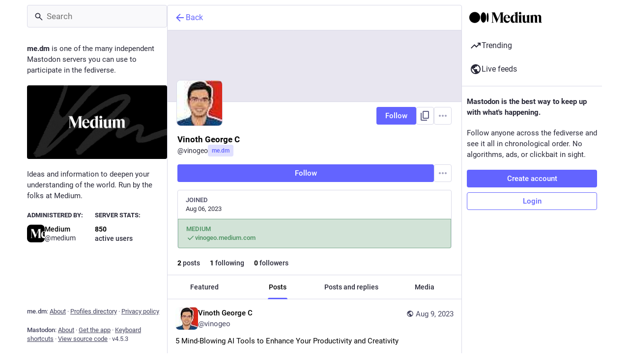

--- FILE ---
content_type: image/svg+xml
request_url: https://media.me.dm/assets/Medium-Logo-Black-RGB.svg
body_size: 1146
content:
<svg id="Logo" xmlns="http://www.w3.org/2000/svg" viewBox="0 0 3940 610"><path d="M594.79,308.2c0,163.76-131.85,296.52-294.5,296.52S5.8,472,5.8,308.2,137.65,11.69,300.29,11.69s294.5,132.75,294.5,296.51"/><path d="M917.86,308.2c0,154.16-65.93,279.12-147.25,279.12s-147.25-125-147.25-279.12S689.29,29.08,770.61,29.08s147.25,125,147.25,279.12"/><path d="M1050,308.2c0,138.12-23.19,250.08-51.79,250.08s-51.79-112-51.79-250.08S969.61,58.12,998.22,58.12,1050,170.09,1050,308.2"/><path d="M1862.77,37.4l.82-.18V30.87H1696.11L1540.6,396.37,1385.09,30.87H1204.61v6.35l.81.18c30.57,6.9,46.09,17.19,46.09,54.3V526.15c0,37.11-15.58,47.4-46.15,54.3l-.81.18V587H1327v-6.35l-.81-.18c-30.57-6.9-46.09-17.19-46.09-54.3V116.9L1479.87,587h11.33l205.59-483.21V536.9c-2.62,29.31-18,38.36-45.68,44.61l-.82.19V588h213.3V581.7l-.82-.19c-27.71-6.25-43.46-15.3-46.08-44.61l-.14-445.2h.14c0-37.11,15.52-47.4,46.08-54.3m97.43,287.8c3.49-78.06,31.52-134.4,78.56-135.37,14.51.24,26.68,5,36.14,14.16,20.1,19.51,29.55,60.28,28.09,121.21Zm-2.11,22h250v-1.05c-.71-59.69-18-106.12-51.34-138-28.82-27.55-71.49-42.71-116.31-42.71h-1c-23.26,0-51.79,5.64-72.09,15.86C1944.24,192,1923.86,208,1906.9,229c-27.3,33.83-43.84,79.55-47.86,130.93-.13,1.54-.24,3.08-.35,4.62s-.18,2.92-.25,4.39c-.14,2.75-.25,5.51-.31,8.28-.1,4.44-.13,8.91-.05,13.41C1860.79,507,1923.65,600,2035.3,600c98,0,155.07-71.64,169.3-167.8l-7.19-2.53c-25,51.68-69.9,83-121,79.18-69.76-5.22-123.2-75.95-118.35-161.63M2490.75,504.9c-8.2,19.45-25.31,30.15-48.24,30.15s-43.89-15.74-58.78-44.34c-16-30.7-24.42-74.1-24.42-125.51,0-107,33.28-176.21,84.79-176.21,21.57,0,38.55,10.7,46.65,29.37Zm165.84,76.28c-30.57-7.23-46.09-18-46.09-57V5.28L2424.77,60v6.7l1.14-.09c25.62-2.07,43,1.47,53.09,10.79,7.9,7.3,11.75,18.5,11.75,34.26V182.8c-18.31-11.69-40.09-17.38-66.52-17.38-53.6,0-102.59,22.57-137.92,63.56-36.83,42.72-56.3,101.1-56.3,168.81C2230,518.72,2289.53,600,2378.13,600c51.83,0,93.53-28.4,112.62-76.3V588H2657.4v-6.66ZM2815.88,75.85c0-37.76-28.47-66.24-66.24-66.24-37.59,0-67,29.1-67,66.24s29.44,66.24,67,66.24c37.77,0,66.24-28.48,66.24-66.24m43.84,505.33c-30.57-7.23-46.09-18-46.09-57h-.13V166.65L2646.84,214.5V221l1,.09c36.06,3.21,45.93,15.63,45.93,57.77V588h166.8v-6.66Zm427.05,0c-30.57-7.23-46.09-18-46.09-57V166.65L3082,212.92v6.52l.94.1c29.48,3.1,38,16.23,38,58.56v226c-9.83,19.45-28.27,31-50.61,31.78-36.23,0-56.18-24.47-56.18-68.9V166.66l-166.66,47.85V221l1,.09c36.06,3.2,45.94,15.62,45.94,57.77V470.13a214.48,214.48,0,0,0,3.47,39.82l3,13.05c14.11,50.56,51.08,77,109,77,49.06,0,92.06-30.37,111-77.89v66h166.66v-6.66ZM3934.2,588v-6.67l-.81-.19c-33.17-7.65-46.09-22.07-46.09-51.43V286.51c0-75.83-42.59-121.09-113.93-121.09-52,0-95.85,30.05-112.73,76.86-13.41-49.6-52-76.86-109.06-76.86-50.12,0-89.4,26.45-106.25,71.13V166.68l-166.66,45.89v6.54l1,.09c35.63,3.16,45.93,15.94,45.93,57V588H3481.1v-6.66l-.82-.2c-26.46-6.22-35-17.56-35-46.66V255.72c7-16.35,21.11-35.72,49-35.72,34.64,0,52.2,24,52.2,71.28V588h155.54v-6.66l-.82-.2c-26.46-6.22-35-17.56-35-46.66v-248A160.45,160.45,0,0,0,3664,258.8c7.42-17.77,22.34-38.8,51.37-38.8,35.13,0,52.2,23.31,52.2,71.28V588Z"/></svg>

--- FILE ---
content_type: text/javascript
request_url: https://me.dm/packs/account_timeline-index-DE6gKHhX.js
body_size: 2637
content:
var Q=Object.defineProperty;var K=(o,r,s)=>r in o?Q(o,r,{enumerable:!0,configurable:!0,writable:!0,value:s}):o[r]=s;var C=(o,r,s)=>K(o,typeof r!="symbol"?r+"":r,s);import{j as t}from"./client-DZIGVCsa.js";import{P as n}from"./short_number-B0MjDPBX.js";import{u as O,r as d,a as W,m as h}from"./index-mavpy844.js";import{u as G,dQ as R,a as J,d9 as B,c as V,a5 as X,I as T,ax as Y,e as F,j as Z,dR as ee,g as se,p as te,q as oe,f as ie,dS as S,bk as ae,dT as z,bj as E,L as re}from"./useSelectableClick-CF9fyZwl.js";import{B as ne}from"./bundle_column_error-nvSDL9wF.js";import{C as ce,A as le,L as de}from"./limited_account_hint-Cm9Gpsds.js";import{S as ue}from"./status_list-B1g2w2iX.js";import{C as H}from"./column-BeloYDC_.js";import{R as N}from"./remote_hint-BXue0v_L.js";import{u as pe}from"./use-gesture-react.esm-C2YEqWrg.js";import{ap as me}from"./status_quoted-_4UPljJZ.js";import{u as fe}from"./scroll_context-Hkw_3mqx.js";import{S as he}from"./chevron_left-Be0LLMOB.js";import{S as ge}from"./push_pin-BFGnVaXM.js";import{M as j}from"./message-rAhbXnF9.js";import"./numbers-BLyy7tyF.js";import"./index-CQY32eYX.js";import"./relative_timestamp-C8eNGbSs.js";import"./ready-DpOgoWSg.js";import"./index-DUY7J2K7.js";import"./skeleton-CBMHV7xu.js";import"./api-jZfidOrw.js";import"./index-DiPYjm3h.js";import"./load_locale-ABxPo9Nz.js";import"./Helmet-Dqg1Lhuz.js";import"./column-qzs2EHyp.js";import"./scroll-BygYx8ga.js";import"./gif-ByAN1LAM.js";import"./column_header-BMlJS5cP.js";import"./add-FSDfBSwH.js";import"./unfold_more-BdZJDA88.js";import"./familiar_followers-CJONxgBt.js";import"./notifications-Vp6wx34w.js";import"./notifications_active-fill-B5y1ljXZ.js";import"./group-TrmUYrWZ.js";import"./person-HYBExTmb.js";import"./content_copy-B-NSmhuX.js";import"./counters-lbCSv3E3.js";import"./follow_button-C-QLMgen.js";import"./formatted_date-JKPy3ncG.js";import"./react-textarea-autosize.browser.esm-BWM-eTPx.js";import"./use-isomorphic-layout-effect.browser.esm-CUpm3nGG.js";import"./avatar_group-BhTjm6Ky.js";import"./info-Bk7Ml9aC.js";import"./verified_badge-CEWpIXyK.js";import"./load_gap-D-aPlrZN.js";import"./scrollable_list-C5iOLMYD.js";import"./index-3bZpTC8P.js";import"./schedule_idle_task-BKyc4NI7.js";import"./load_more-qU38yZ10.js";const L=W({previous:{id:"featured_carousel.previous",defaultMessage:"Previous"},next:{id:"featured_carousel.next",defaultMessage:"Next"},slide:{id:"featured_carousel.slide",defaultMessage:"{index} of {total}"}}),xe=({accountId:o,tagged:r})=>{var $,k;const s=O(),i=d.useId(),a=G();d.useEffect(()=>{o&&a(R(o,{tagged:r}))},[o,a,r]);const e=J(u=>u.timelines.getIn(["account:".concat(o,":pinned").concat(r?":".concat(r):""),"items"],B())),[c,p]=d.useState(0),I=d.useRef(null),l=d.useCallback(u=>{p(b=>{var P;const A=e.size-1;let x=b+u;x<0?x=A:x>A&&(x=0);const w=(P=I.current)==null?void 0:P.children[x];return w&&y(w.scrollHeight),x})},[e.size]),[f,y]=d.useState((k=($=I.current)==null?void 0:$.scrollHeight)!=null?k:0),M=fe(f),_=d.useRef(new ResizeObserver(()=>{l(0)})),m=V({x:"-".concat(c*100,"%"),height:f,immediate:!M});d.useLayoutEffect(()=>{f===0&&l(0)},[f,l]);const g=pe(({swipe:[u]})=>{l(u*-1)}),q=d.useCallback(()=>{l(-1)},[l]),U=d.useCallback(()=>{l(1)},[l]);return!o||e.isEmpty()?null:t.jsxs("div",{className:"featured-carousel",...g(),"aria-roledescription":"carousel","aria-labelledby":"".concat(i,"-title"),role:"region",children:[t.jsxs("div",{className:"featured-carousel__header",children:[t.jsxs("h4",{className:"featured-carousel__title",id:"".concat(i,"-title"),children:[t.jsx(X,{id:"thumb-tack",icon:ge}),t.jsx(j,{id:"featured_carousel.header",defaultMessage:"{count, plural, one {Pinned Post} other {Pinned Posts}}",values:{count:e.size}})]}),e.size>1&&t.jsxs(t.Fragment,{children:[t.jsx(T,{title:s.formatMessage(L.previous),icon:"chevron-left",iconComponent:he,onClick:q}),t.jsxs("span",{"aria-live":"polite",children:[t.jsx(j,{id:"featured_carousel.post",defaultMessage:"Post",children:u=>t.jsx("span",{className:"sr-only",children:u})}),c+1," / ",e.size]}),t.jsx(T,{title:s.formatMessage(L.next),icon:"chevron-right",iconComponent:Y,onClick:U})]})]}),t.jsx(F.div,{className:"featured-carousel__slides",ref:I,style:m,"aria-atomic":"false","aria-live":"polite",children:e.map((u,b)=>t.jsx(Ie,{"data-index":b,"aria-label":s.formatMessage(L.slide,{index:b+1,total:e.size}),statusId:u,observer:_.current,active:b===c},"f-".concat(u)))})]})},Ie=({statusId:o,active:r,observer:s,...i})=>{const a=d.useCallback(e=>{e&&s.observe(e)},[s]);return t.jsx(F.div,{className:"featured-carousel__slide",inert:r?void 0:"true","aria-roledescription":"slide",role:"group",ref:a,...i,children:t.jsx(me,{id:o,contextType:"account",withCounters:!0})})},v=B(),be=(o,{params:{acct:r,id:s,tagged:i},withReplies:a=!1})=>{const e=s||o.accounts_map[ee(r)];if(e===null)return{isLoading:!1,isAccount:!1,statusIds:v};if(!e)return{isLoading:!0,statusIds:v};const c=a?"".concat(e,":with_replies"):"".concat(e).concat(i?":".concat(i):"");return{accountId:e,isAccount:!!o.getIn(["accounts",e]),statusIds:o.getIn(["timelines","account:".concat(c),"items"],v),isLoading:o.getIn(["timelines","account:".concat(c),"isLoading"]),hasMore:o.getIn(["timelines","account:".concat(c),"hasMore"]),suspended:o.getIn(["accounts",e,"suspended"],!1),hidden:se(o,e),blockedBy:o.getIn(["relationships",e,"blocked_by"],!1)}};class D extends te{constructor(){super(...arguments);C(this,"handleLoadMore",s=>{this.props.dispatch(S(this.props.accountId,{maxId:s,withReplies:this.props.withReplies,tagged:this.props.params.tagged}))})}_load(){const{accountId:s,withReplies:i,params:{tagged:a},dispatch:e}=this.props;e(ie(s)),i||e(R(s,{tagged:a})),e(S(s,{withReplies:i,tagged:a})),s===h&&e(ae("account:".concat(h)))}componentDidMount(){const{params:{acct:s},accountId:i,dispatch:a}=this.props;i?this._load():a(z(s))}componentDidUpdate(s){const{params:{acct:i,tagged:a},accountId:e,withReplies:c,dispatch:p}=this.props;s.accountId!==e&&e?this._load():s.params.acct!==i?p(z(i)):s.params.tagged!==a&&(c||p(R(e,{tagged:a})),p(S(e,{withReplies:c,tagged:a}))),s.accountId===h&&e!==h&&p(E({timeline:"account:".concat(h)}))}componentWillUnmount(){const{dispatch:s,accountId:i}=this.props;i===h&&s(E({timeline:"account:".concat(h)}))}render(){const{accountId:s,statusIds:i,isLoading:a,hasMore:e,blockedBy:c,suspended:p,isAccount:I,hidden:l,multiColumn:f,remote:y,remoteUrl:M,params:{tagged:_}}=this.props;if(a&&i.isEmpty())return t.jsx(H,{children:t.jsx(re,{})});if(!a&&!I)return t.jsx(ne,{multiColumn:f,errorType:"routing"});let m;const g=p||c||l;return p?m=t.jsx(j,{id:"empty_column.account_suspended",defaultMessage:"Account suspended"}):l?m=t.jsx(de,{accountId:s}):c?m=t.jsx(j,{id:"empty_column.account_unavailable",defaultMessage:"Profile unavailable"}):y&&i.isEmpty()?m=t.jsx(N,{accountId:s,url:M}):m=t.jsx(j,{id:"empty_column.account_timeline",defaultMessage:"No posts found"}),t.jsxs(H,{children:[t.jsx(ce,{}),t.jsx(ue,{prepend:t.jsxs(t.Fragment,{children:[t.jsx(le,{accountId:this.props.accountId,hideTabs:g,tagged:_}),!g&&t.jsx(xe,{accountId:this.props.accountId,tagged:_})]}),alwaysPrepend:!0,append:t.jsx(N,{accountId:s}),scrollKey:"account_timeline",statusIds:g?v:i,isLoading:a,hasMore:!g&&e,onLoadMore:this.handleLoadMore,emptyMessage:m,bindToDocument:!f,timelineId:"account",withCounters:!0})]})}}C(D,"propTypes",{params:n.shape({acct:n.string,id:n.string,tagged:n.string}).isRequired,accountId:n.string,dispatch:n.func.isRequired,statusIds:oe.list,isLoading:n.bool,hasMore:n.bool,withReplies:n.bool,blockedBy:n.bool,isAccount:n.bool,suspended:n.bool,hidden:n.bool,multiColumn:n.bool});const xs=Z(be)(D);export{xs as default};
//# sourceMappingURL=account_timeline-index-DE6gKHhX.js.map
